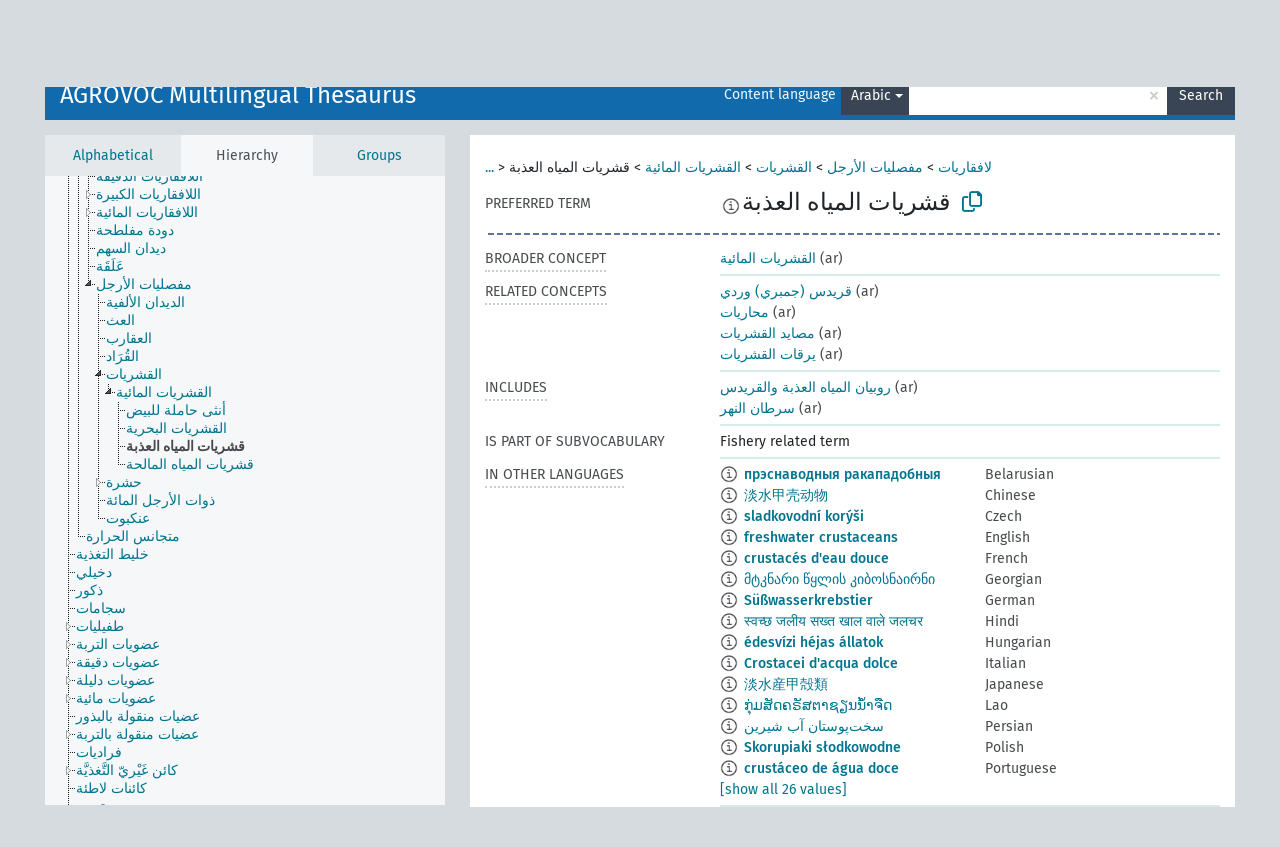

--- FILE ---
content_type: text/html; charset=UTF-8
request_url: https://agrovoc.fao.org/browse/agrovoc/en/page/?clang=ar&uri=c_33491
body_size: 12567
content:
<!DOCTYPE html>
<html dir="ltr" lang="en" prefix="og: https://ogp.me/ns#">
<head>
<base href="https://agrovoc.fao.org/browse/">
<link rel="shortcut icon" href="favicon.ico">
<meta http-equiv="X-UA-Compatible" content="IE=Edge">
<meta http-equiv="Content-Type" content="text/html; charset=UTF-8">
<meta name="viewport" content="width=device-width, initial-scale=1.0">
<meta name="format-detection" content="telephone=no">
<meta name="generator" content="Skosmos 2.18">
<meta name="title" content="قشريات المياه العذبة - Agrovoc - AGROVOC">
<meta property="og:title" content="قشريات المياه العذبة - Agrovoc - AGROVOC">
<meta name="description" content="Concept قشريات المياه العذبة in vocabulary AGROVOC Multilingual Thesaurus">
<meta property="og:description" content="Concept قشريات المياه العذبة in vocabulary AGROVOC Multilingual Thesaurus">
<link rel="canonical" href="https://agrovoc.fao.org/browse/agrovoc/en/page/c_33491?clang=ar">
<meta property="og:url" content="https://agrovoc.fao.org/browse/agrovoc/en/page/c_33491?clang=ar">
<meta property="og:type" content="website">
<meta property="og:site_name" content="AGROVOC">
<link href="vendor/twbs/bootstrap/dist/css/bootstrap.min.css" media="screen, print" rel="stylesheet" type="text/css">
<link href="vendor/vakata/jstree/dist/themes/default/style.min.css" media="screen, print" rel="stylesheet" type="text/css">
<link href="vendor/davidstutz/bootstrap-multiselect/dist/css/bootstrap-multiselect.min.css" media="screen, print" rel="stylesheet" type="text/css">
<link href="resource/css/fira.css" media="screen, print" rel="stylesheet" type="text/css">
<link href="resource/fontawesome/css/fontawesome.css" media="screen, print" rel="stylesheet" type="text/css">
<link href="resource/fontawesome/css/regular.css" media="screen, print" rel="stylesheet" type="text/css">
<link href="resource/fontawesome/css/solid.css" media="screen, print" rel="stylesheet" type="text/css">
<link href="resource/css/styles.css" media="screen, print" rel="stylesheet" type="text/css">
<link href="resource/css/fao.css" media="screen, print" rel="stylesheet" type="text/css">

<title>قشريات المياه العذبة - Agrovoc - AGROVOC</title>
</head>
<body class="vocab-agrovoc">
  <noscript>
    <strong>We're sorry but Skosmos doesn't work properly without JavaScript enabled. Please enable it to continue.</strong>
  </noscript>
  <a id="skiptocontent" href="agrovoc/en/page/?clang=ar&amp;uri=c_33491#maincontent">Skip to main content</a>
  <div class="topbar-container topbar-white">
    <div class="topbar topbar-white">
      <div id="topbar-service-helper">
<a  class="service-en" href="en/?clang=ar"><h1 id="service-name">Skosmos</h1></a>
</div>
<div id="topbar-language-navigation">
<div id="language" class="dropdown"><span class="navigation-font">|</span>
  <span class="navigation-font">Interface language:</span>
  <button type="button" class="btn btn-default dropdown-toggle navigation-font" data-bs-toggle="dropdown">English<span class="caret"></span></button>
  <ul class="dropdown-menu dropdown-menu-end">
      <li><a class="dropdown-item" id="language-ar" class="versal" href="agrovoc/ar/page/?clang=ar&amp;uri=c_33491"> العربية</a></li>
            <li><a class="dropdown-item" id="language-es" class="versal" href="agrovoc/es/page/?clang=ar&amp;uri=c_33491"> español</a></li>
        <li><a class="dropdown-item" id="language-fr" class="versal" href="agrovoc/fr/page/?clang=ar&amp;uri=c_33491"> français</a></li>
        <li><a class="dropdown-item" id="language-ru" class="versal" href="agrovoc/ru/page/?clang=ar&amp;uri=c_33491"> русский</a></li>
        <li><a class="dropdown-item" id="language-zh" class="versal" href="agrovoc/zh/page/?clang=ar&amp;uri=c_33491"> 中文</a></li>
      </ul>
</div>
<div id="navigation">
         <a href="http://www.fao.org/agrovoc/" class="navigation-font"> AGROVOC </a>
     <a href="en/about?clang=ar" id="navi2" class="navigation-font">
  About  </a>
  <a href="agrovoc/en/feedback?clang=ar" id="navi3" class="navigation-font">
  Feedback  </a>
  <span class="skosmos-tooltip-wrapper skosmos-tooltip t-bottom" id="navi4" tabindex="0" data-title="Hover your cursor over the text with a dotted underline to see instructions about the property. &#xa; &#xa; For truncation search, please use the symbol * as in *animal or *patent*. For ends of search words, the search will be truncated automatically, even if the truncation symbol is not entered manually: thus, cat will yield the same results as cat*.">
    <span class="navigation-font">Help</span>
  </span>
</div>
</div>

<!-- top-bar ENDS HERE -->

    </div>
  </div>
    <div class="headerbar">
    <div class="header-row"><div class="headerbar-coloured"></div><div class="header-left">
  <h1><a href="agrovoc/en/?clang=ar">AGROVOC Multilingual Thesaurus</a></h1>
</div>
<div class="header-float">
      <h2 class="sr-only">Search from vocabulary</h2>
    <div class="search-vocab-text"><p>Content language</p></div>
    <form class="navbar-form" role="search" name="text-search" action="agrovoc/en/search">
    <input style="display: none" name="clang" value="ar" id="lang-input">
    <div class="input-group">
      <div class="input-group-btn">
        <label class="sr-only" for="lang-dropdown-toggle">Content and search language</label>
        <button type="button" class="btn btn-default dropdown-toggle" data-bs-toggle="dropdown" aria-expanded="false" id="lang-dropdown-toggle">Arabic<span class="caret"></span></button>
        <ul class="dropdown-menu" aria-labelledby="lang-dropdown-toggle">
                            <li><a class="dropdown-item" href="agrovoc/en/page/c_33491?clang=ar" class="lang-button" hreflang="ar">Arabic</a></li>
                    <li><a class="dropdown-item" href="agrovoc/en/page/c_33491?clang=be" class="lang-button" hreflang="be">Belarusian</a></li>
                    <li><a class="dropdown-item" href="agrovoc/en/page/c_33491?clang=my" class="lang-button" hreflang="my">Burmese</a></li>
                    <li><a class="dropdown-item" href="agrovoc/en/page/c_33491?clang=ca" class="lang-button" hreflang="ca">Catalan</a></li>
                    <li><a class="dropdown-item" href="agrovoc/en/page/c_33491?clang=zh" class="lang-button" hreflang="zh">Chinese</a></li>
                    <li><a class="dropdown-item" href="agrovoc/en/page/c_33491?clang=cs" class="lang-button" hreflang="cs">Czech</a></li>
                    <li><a class="dropdown-item" href="agrovoc/en/page/c_33491?clang=da" class="lang-button" hreflang="da">Danish</a></li>
                    <li><a class="dropdown-item" href="agrovoc/en/page/c_33491?clang=nl" class="lang-button" hreflang="nl">Dutch</a></li>
                    <li><a class="dropdown-item" href="agrovoc/en/page/c_33491" class="lang-button" hreflang="en">English</a></li>
                    <li><a class="dropdown-item" href="agrovoc/en/page/c_33491?clang=et" class="lang-button" hreflang="et">Estonian</a></li>
                    <li><a class="dropdown-item" href="agrovoc/en/page/c_33491?clang=fi" class="lang-button" hreflang="fi">Finnish</a></li>
                    <li><a class="dropdown-item" href="agrovoc/en/page/c_33491?clang=fr" class="lang-button" hreflang="fr">French</a></li>
                    <li><a class="dropdown-item" href="agrovoc/en/page/c_33491?clang=ka" class="lang-button" hreflang="ka">Georgian</a></li>
                    <li><a class="dropdown-item" href="agrovoc/en/page/c_33491?clang=de" class="lang-button" hreflang="de">German</a></li>
                    <li><a class="dropdown-item" href="agrovoc/en/page/c_33491?clang=el" class="lang-button" hreflang="el">Greek</a></li>
                    <li><a class="dropdown-item" href="agrovoc/en/page/c_33491?clang=hi" class="lang-button" hreflang="hi">Hindi</a></li>
                    <li><a class="dropdown-item" href="agrovoc/en/page/c_33491?clang=hu" class="lang-button" hreflang="hu">Hungarian</a></li>
                    <li><a class="dropdown-item" href="agrovoc/en/page/c_33491?clang=it" class="lang-button" hreflang="it">Italian</a></li>
                    <li><a class="dropdown-item" href="agrovoc/en/page/c_33491?clang=ja" class="lang-button" hreflang="ja">Japanese</a></li>
                    <li><a class="dropdown-item" href="agrovoc/en/page/c_33491?clang=km" class="lang-button" hreflang="km">Khmer</a></li>
                    <li><a class="dropdown-item" href="agrovoc/en/page/c_33491?clang=ko" class="lang-button" hreflang="ko">Korean</a></li>
                    <li><a class="dropdown-item" href="agrovoc/en/page/c_33491?clang=lo" class="lang-button" hreflang="lo">Lao</a></li>
                    <li><a class="dropdown-item" href="agrovoc/en/page/c_33491?clang=la" class="lang-button" hreflang="la">Latin</a></li>
                    <li><a class="dropdown-item" href="agrovoc/en/page/c_33491?clang=ms" class="lang-button" hreflang="ms">Malay</a></li>
                    <li><a class="dropdown-item" href="agrovoc/en/page/c_33491?clang=nb" class="lang-button" hreflang="nb">Norwegian Bokmål</a></li>
                    <li><a class="dropdown-item" href="agrovoc/en/page/c_33491?clang=nn" class="lang-button" hreflang="nn">Norwegian Nynorsk</a></li>
                    <li><a class="dropdown-item" href="agrovoc/en/page/c_33491?clang=fa" class="lang-button" hreflang="fa">Persian</a></li>
                    <li><a class="dropdown-item" href="agrovoc/en/page/c_33491?clang=pl" class="lang-button" hreflang="pl">Polish</a></li>
                    <li><a class="dropdown-item" href="agrovoc/en/page/c_33491?clang=pt" class="lang-button" hreflang="pt">Portuguese</a></li>
                    <li><a class="dropdown-item" href="agrovoc/en/page/c_33491?clang=pt-BR" class="lang-button" hreflang="pt-BR">Portuguese (Brazil)</a></li>
                    <li><a class="dropdown-item" href="agrovoc/en/page/c_33491?clang=ro" class="lang-button" hreflang="ro">Romanian</a></li>
                    <li><a class="dropdown-item" href="agrovoc/en/page/c_33491?clang=ru" class="lang-button" hreflang="ru">Russian</a></li>
                    <li><a class="dropdown-item" href="agrovoc/en/page/c_33491?clang=sr" class="lang-button" hreflang="sr">Serbian</a></li>
                    <li><a class="dropdown-item" href="agrovoc/en/page/c_33491?clang=sk" class="lang-button" hreflang="sk">Slovak</a></li>
                    <li><a class="dropdown-item" href="agrovoc/en/page/c_33491?clang=es" class="lang-button" hreflang="es">Spanish</a></li>
                    <li><a class="dropdown-item" href="agrovoc/en/page/c_33491?clang=sw" class="lang-button" hreflang="sw">Swahili</a></li>
                    <li><a class="dropdown-item" href="agrovoc/en/page/c_33491?clang=sv" class="lang-button" hreflang="sv">Swedish</a></li>
                    <li><a class="dropdown-item" href="agrovoc/en/page/c_33491?clang=te" class="lang-button" hreflang="te">Telugu</a></li>
                    <li><a class="dropdown-item" href="agrovoc/en/page/c_33491?clang=th" class="lang-button" hreflang="th">Thai</a></li>
                    <li><a class="dropdown-item" href="agrovoc/en/page/c_33491?clang=tr" class="lang-button" hreflang="tr">Turkish</a></li>
                    <li><a class="dropdown-item" href="agrovoc/en/page/c_33491?clang=uk" class="lang-button" hreflang="uk">Ukrainian</a></li>
                    <li><a class="dropdown-item" href="agrovoc/en/page/c_33491?clang=vi" class="lang-button" hreflang="vi">Vietnamese</a></li>
                            <li>
            <a class="dropdown-item" href="agrovoc/en/page/c_33491?clang=ar&amp;anylang=on"
              class="lang-button" id="lang-button-all">Any language</a>
            <input name="anylang" type="checkbox">
          </li>
        </ul>
      </div><!-- /btn-group -->
      <label class="sr-only" for="search-field">Enter search term</label>
      <input id="search-field" type="text" class="form-control" name="q" value="">
      <div class="input-group-btn">
        <label class="sr-only" for="search-all-button">Submit search</label>
        <button id="search-all-button" type="submit" class="btn btn-primary">Search</button>
      </div>
    </div>
      </form>
</div>
</div>  </div>
    <div class="main-container">
        <div id="sidebar">
          <div class="sidebar-buttons">
                <h2 class="sr-only">Sidebar listing: list and traverse vocabulary contents by a criterion</h2>
        <ul class="nav nav-tabs">
                                      <h3 class="sr-only">List vocabulary concepts alphabetically</h3>
                    <li id="alpha" class="nav-item"><a class="nav-link" href="agrovoc/en/index?clang=ar">Alphabetical</a></li>
                                                  <h3 class="sr-only">List vocabulary concepts hierarchically</h3>
                    <li id="hierarchy" class="nav-item">
            <a class="nav-link active" href="#" id="hier-trigger"
                        >Hierarchy            </a>
          </li>
                              <h3 class="sr-only">List vocabulary concepts and groupings hierarchically</h3>
          <li id="groups" class="nav-item"><a class="nav-link" href="agrovoc/en/groups?clang=ar">Groups</a></li>
                                      </ul>
      </div>
      
            <h4 class="sr-only">Listing vocabulary concepts alphabetically</h4>
            <div class="sidebar-grey  concept-hierarchy">
        <div id="alphabetical-menu">
                  </div>
              </div>
        </div>
    
            <main id="maincontent" tabindex="-1">
            <div class="content">
        <div id="content-top"></div>
                     <h2 class="sr-only">Concept information</h2>
            <div class="concept-info">
      <div class="concept-main">
              <div class="row">
                                      <div class="crumb-path">
                        <a class="propertyvalue bread-crumb expand-crumbs" href="agrovoc/en/page/c_49904?clang=ar">...</a><span class="bread-crumb"> > </span>
                                                                                          <a class="propertyvalue hidden-breadcrumb" href="agrovoc/en/page/c_49904?clang=ar">كائنات حية</a><span class="hidden-breadcrumb"> > </span>
                                    <a class="propertyvalue hidden-breadcrumb" href="agrovoc/en/page/c_444?clang=ar">حيوانات</a><span class="hidden-breadcrumb"> > </span>
                                                                                    <a class="propertyvalue bread-crumb" href="agrovoc/en/page/c_3929?clang=ar">لافقاريات</a><span class="bread-crumb"> > </span>
                                                <a class="propertyvalue bread-crumb" href="agrovoc/en/page/c_2d26eeaa?clang=ar">مفصليات الأرجل</a><span class="bread-crumb"> > </span>
                                                <a class="propertyvalue bread-crumb" href="agrovoc/en/page/c_eaa20250?clang=ar">القشريات</a><span class="bread-crumb"> > </span>
                                                <a class="propertyvalue bread-crumb" href="agrovoc/en/page/c_7f28e0a5?clang=ar">القشريات المائية</a><span class="bread-crumb"> > </span>
                                                <span class="bread-crumb propertylabel-pink">قشريات المياه العذبة</span>
                                                </div>
                          </div>
            <div class="row property prop-preflabel"><div class="property-label property-label-pref"><h3 class="versal">
                                      Preferred term
                      </h3></div><div class="property-value-column"><span class="reified-property-value xl-pref-label tooltip-html"><img src="resource/pics/about.png"><div class="reified-tooltip tooltip-html-content"><p><span class="tooltip-prop">void:inDataset</span>:
                <span class="versal">http://aims.fao.org/aos/agrovoc/void.ttl#Agrovoc</span></p><p><span class="tooltip-prop">Created</span>:
                <span class="versal">2002-12-12T00:00:00Z</span></p><p><span class="tooltip-prop">Notation</span>:
                <span class="versal">33491</span></p></div></span><span class="prefLabel" id="pref-label">قشريات المياه العذبة</span>
                &nbsp;
        <button type="button" data-bs-toggle="tooltip" data-bs-placement="button" title="Copy to clipboard" class="btn btn-default btn-xs copy-clipboard" for="#pref-label"><span class="fa-regular fa-copy"></span></button></div><div class="col-md-12"><div class="preflabel-spacer"></div></div></div>
                       <div class="row property prop-skos_broader">
          <div class="property-label">
            <h3 class="versal               property-click skosmos-tooltip-wrapper skosmos-tooltip t-top" data-title="Broader concept
              ">
                              Broader concept
                          </h3>
          </div>
          <div class="property-value-column"><div class="property-value-wrapper">
                <ul>
                     <li>
                                                                               <a href="agrovoc/en/page/c_7f28e0a5?clang=ar"> القشريات المائية</a>
                                                <span class="versal"> (ar)</span>                                                      </li>
                </ul>
                </div></div></div>
                               <div class="row property prop-skos_related">
          <div class="property-label">
            <h3 class="versal               property-click skosmos-tooltip-wrapper skosmos-tooltip t-top" data-title="Concepts related to this concept.
              ">
                              Related concepts
                          </h3>
          </div>
          <div class="property-value-column"><div class="property-value-wrapper">
                <ul>
                     <li>
                                                                               <a href="agrovoc/en/page/c_6156?clang=ar"> قريدس (جمبري) وردي</a>
                                                <span class="versal"> (ar)</span>                                                      </li>
                     <li>
                                                                               <a href="agrovoc/en/page/c_7033?clang=ar"> محاريات</a>
                                                <span class="versal"> (ar)</span>                                                      </li>
                     <li>
                                                                               <a href="agrovoc/en/page/c_e1d2cbd1?clang=ar"> مصايد القشريات</a>
                                                <span class="versal"> (ar)</span>                                                      </li>
                     <li>
                                                                               <a href="agrovoc/en/page/c_791a300c?clang=ar"> يرقات القشريات</a>
                                                <span class="versal"> (ar)</span>                                                      </li>
                </ul>
                </div></div></div>
                               <div class="row property prop-http___aims_fao_org_aos_agrontology_includes">
          <div class="property-label">
            <h3 class="versal               property-click skosmos-tooltip-wrapper skosmos-tooltip t-top" data-title="X &lt;includes&gt; Y. X is an entity that includes the element Y. For example: “animal husbandry methods” &lt;includes&gt; ”dehorning”, “water analysis” &lt;includes&gt; ”microbiological analysis”.
              ">
                              Includes
                          </h3>
          </div>
          <div class="property-value-column"><div class="property-value-wrapper">
                <ul>
                     <li>
                                                                               <a href="agrovoc/en/page/c_33493?clang=ar"> روبيان المياه العذبة والقريدس</a>
                                                <span class="versal"> (ar)</span>                                                      </li>
                     <li>
                                                                               <a href="agrovoc/en/page/c_1950?clang=ar"> سرطان النهر</a>
                                                <span class="versal"> (ar)</span>                                                      </li>
                </ul>
                </div></div></div>
                               <div class="row property prop-http___aims_fao_org_aos_agrontology_isPartOfSubvocabulary">
          <div class="property-label">
            <h3 class="versal              ">
                              Is part of subvocabulary
                          </h3>
          </div>
          <div class="property-value-column"><div class="property-value-wrapper">
                <ul>
                     <li>
                                                                 <span>Fishery related term</span>
                                      </li>
                </ul>
                </div></div></div>
                                <div class="row property prop-other-languages">
        <div class="property-label"><h3 class="versal property-click skosmos-tooltip-wrapper skosmos-tooltip t-top" data-title="Terms for the concept in other languages." >In other languages</h3></div>
        <div class="property-value-column">
          <div class="property-value-wrapper">
            <ul>
                                          <li class="row other-languages first-of-language">
                <div class="col-6 versal versal-pref">
                                    <span class="reified-property-value xl-label tooltip-html">
                    <img alt="Information" src="resource/pics/about.png">
                    <div class="reified-tooltip tooltip-html-content">
                                                              <p><span class="tooltip-prop">void:inDataset</span>:
                        <span class="versal">http://aims.fao.org/aos/agrovoc/void.ttl#Agrovoc</span>
                      </p>
                                                                                  <p><span class="tooltip-prop">Created</span>:
                        <span class="versal">2025-01-12T16:54:33</span>
                      </p>
                                                                                  <p><span class="tooltip-prop">Notation</span>:
                        <span class="versal">33491</span>
                      </p>
                                                            </div>
                  </span>
                                                      <a href='agrovoc/en/page/c_33491?clang=be' hreflang='be'>прэснаводныя ракападобныя</a>
                                  </div>
                <div class="col-6 versal"><p>Belarusian</p></div>
              </li>
                                                        <li class="row other-languages first-of-language">
                <div class="col-6 versal versal-pref">
                                    <span class="reified-property-value xl-label tooltip-html">
                    <img alt="Information" src="resource/pics/about.png">
                    <div class="reified-tooltip tooltip-html-content">
                                                              <p><span class="tooltip-prop">void:inDataset</span>:
                        <span class="versal">http://aims.fao.org/aos/agrovoc/void.ttl#Agrovoc</span>
                      </p>
                                                                                  <p><span class="tooltip-prop">Created</span>:
                        <span class="versal">2002-12-12T00:00:00Z</span>
                      </p>
                                                                                  <p><span class="tooltip-prop">Notation</span>:
                        <span class="versal">33491</span>
                      </p>
                                                            </div>
                  </span>
                                                      <a href='agrovoc/en/page/c_33491?clang=zh' hreflang='zh'>淡水甲壳动物</a>
                                  </div>
                <div class="col-6 versal"><p>Chinese</p></div>
              </li>
                                                        <li class="row other-languages first-of-language">
                <div class="col-6 versal versal-pref">
                                    <span class="reified-property-value xl-label tooltip-html">
                    <img alt="Information" src="resource/pics/about.png">
                    <div class="reified-tooltip tooltip-html-content">
                                                              <p><span class="tooltip-prop">void:inDataset</span>:
                        <span class="versal">http://aims.fao.org/aos/agrovoc/void.ttl#Agrovoc</span>
                      </p>
                                                                                  <p><span class="tooltip-prop">Created</span>:
                        <span class="versal">2003-03-27T00:00:00Z</span>
                      </p>
                                                                                  <p><span class="tooltip-prop">Notation</span>:
                        <span class="versal">33491</span>
                      </p>
                                                            </div>
                  </span>
                                                      <a href='agrovoc/en/page/c_33491?clang=cs' hreflang='cs'>sladkovodní korýši</a>
                                  </div>
                <div class="col-6 versal"><p>Czech</p></div>
              </li>
                                                        <li class="row other-languages first-of-language">
                <div class="col-6 versal versal-pref">
                                    <span class="reified-property-value xl-label tooltip-html">
                    <img alt="Information" src="resource/pics/about.png">
                    <div class="reified-tooltip tooltip-html-content">
                                                              <p><span class="tooltip-prop">void:inDataset</span>:
                        <span class="versal">http://aims.fao.org/aos/agrovoc/void.ttl#Agrovoc</span>
                      </p>
                                                                                  <p><span class="tooltip-prop">Created</span>:
                        <span class="versal">1993-03-03T00:00:00Z</span>
                      </p>
                                                                                  <p><span class="tooltip-prop">Notation</span>:
                        <span class="versal">33491</span>
                      </p>
                                                            </div>
                  </span>
                                                      <a href='agrovoc/en/page/c_33491' hreflang='en'>freshwater crustaceans</a>
                                  </div>
                <div class="col-6 versal"><p>English</p></div>
              </li>
                                                        <li class="row other-languages first-of-language">
                <div class="col-6 versal versal-pref">
                                    <span class="reified-property-value xl-label tooltip-html">
                    <img alt="Information" src="resource/pics/about.png">
                    <div class="reified-tooltip tooltip-html-content">
                                                              <p><span class="tooltip-prop">void:inDataset</span>:
                        <span class="versal">http://aims.fao.org/aos/agrovoc/void.ttl#Agrovoc</span>
                      </p>
                                                                                  <p><span class="tooltip-prop">Created</span>:
                        <span class="versal">1993-03-03T00:00:00Z</span>
                      </p>
                                                                                  <p><span class="tooltip-prop">Last modified</span>:
                        <span class="versal">2021-05-24T17:34:42Z</span>
                      </p>
                                                                                  <p><span class="tooltip-prop">Notation</span>:
                        <span class="versal">33491</span>
                      </p>
                                                            </div>
                  </span>
                                                      <a href='agrovoc/en/page/c_33491?clang=fr' hreflang='fr'>crustacés d&#039;eau douce</a>
                                  </div>
                <div class="col-6 versal"><p>French</p></div>
              </li>
                                                        <li class="row other-languages first-of-language">
                <div class="col-6 versal versal-pref">
                                    <span class="reified-property-value xl-label tooltip-html">
                    <img alt="Information" src="resource/pics/about.png">
                    <div class="reified-tooltip tooltip-html-content">
                                                              <p><span class="tooltip-prop">void:inDataset</span>:
                        <span class="versal">http://aims.fao.org/aos/agrovoc/void.ttl#Agrovoc</span>
                      </p>
                                                                                  <p><span class="tooltip-prop">Created</span>:
                        <span class="versal">2023-02-19T22:08:10</span>
                      </p>
                                                                                  <p><span class="tooltip-prop">Notation</span>:
                        <span class="versal">33491</span>
                      </p>
                                                            </div>
                  </span>
                                                      <a href='agrovoc/en/page/c_33491?clang=ka' hreflang='ka'>მტკნარი წყლის კიბოსნაირნი</a>
                                  </div>
                <div class="col-6 versal"><p>Georgian</p></div>
              </li>
                                                        <li class="row other-languages first-of-language">
                <div class="col-6 versal versal-pref">
                                    <span class="reified-property-value xl-label tooltip-html">
                    <img alt="Information" src="resource/pics/about.png">
                    <div class="reified-tooltip tooltip-html-content">
                                                              <p><span class="tooltip-prop">void:inDataset</span>:
                        <span class="versal">http://aims.fao.org/aos/agrovoc/void.ttl#Agrovoc</span>
                      </p>
                                                                                  <p><span class="tooltip-prop">Created</span>:
                        <span class="versal">2012-02-16T19:23:49Z</span>
                      </p>
                                                                                  <p><span class="tooltip-prop">Last modified</span>:
                        <span class="versal">2015-03-12T18:31:37Z</span>
                      </p>
                                                                                  <p><span class="tooltip-prop">Notation</span>:
                        <span class="versal">1329391429548</span>
                      </p>
                                                            </div>
                  </span>
                                                      <a href='agrovoc/en/page/c_33491?clang=de' hreflang='de'>Süßwasserkrebstier</a>
                                  </div>
                <div class="col-6 versal"><p>German</p></div>
              </li>
                                                        <li class="row other-languages first-of-language">
                <div class="col-6 versal versal-pref">
                                    <span class="reified-property-value xl-label tooltip-html">
                    <img alt="Information" src="resource/pics/about.png">
                    <div class="reified-tooltip tooltip-html-content">
                                                              <p><span class="tooltip-prop">void:inDataset</span>:
                        <span class="versal">http://aims.fao.org/aos/agrovoc/void.ttl#Agrovoc</span>
                      </p>
                                                                                  <p><span class="tooltip-prop">Created</span>:
                        <span class="versal">1993-03-03T00:00:00Z</span>
                      </p>
                                                                                  <p><span class="tooltip-prop">Notation</span>:
                        <span class="versal">33491</span>
                      </p>
                                                            </div>
                  </span>
                                                      <a href='agrovoc/en/page/c_33491?clang=hi' hreflang='hi'>स्वच्छ जलीय सख्त खाल वाले जलचर</a>
                                  </div>
                <div class="col-6 versal"><p>Hindi</p></div>
              </li>
                                                        <li class="row other-languages first-of-language">
                <div class="col-6 versal versal-pref">
                                    <span class="reified-property-value xl-label tooltip-html">
                    <img alt="Information" src="resource/pics/about.png">
                    <div class="reified-tooltip tooltip-html-content">
                                                              <p><span class="tooltip-prop">void:inDataset</span>:
                        <span class="versal">http://aims.fao.org/aos/agrovoc/void.ttl#Agrovoc</span>
                      </p>
                                                                                  <p><span class="tooltip-prop">Created</span>:
                        <span class="versal">2006-12-06T00:00:00Z</span>
                      </p>
                                                                                  <p><span class="tooltip-prop">Notation</span>:
                        <span class="versal">33491</span>
                      </p>
                                                            </div>
                  </span>
                                                      <a href='agrovoc/en/page/c_33491?clang=hu' hreflang='hu'>édesvízi héjas állatok</a>
                                  </div>
                <div class="col-6 versal"><p>Hungarian</p></div>
              </li>
                                                        <li class="row other-languages first-of-language">
                <div class="col-6 versal versal-pref">
                                    <span class="reified-property-value xl-label tooltip-html">
                    <img alt="Information" src="resource/pics/about.png">
                    <div class="reified-tooltip tooltip-html-content">
                                                              <p><span class="tooltip-prop">void:inDataset</span>:
                        <span class="versal">http://aims.fao.org/aos/agrovoc/void.ttl#Agrovoc</span>
                      </p>
                                                                                  <p><span class="tooltip-prop">Created</span>:
                        <span class="versal">2006-08-10T00:00:00Z</span>
                      </p>
                                                                                  <p><span class="tooltip-prop">Notation</span>:
                        <span class="versal">33491</span>
                      </p>
                                                            </div>
                  </span>
                                                      <a href='agrovoc/en/page/c_33491?clang=it' hreflang='it'>Crostacei d&#039;acqua dolce</a>
                                  </div>
                <div class="col-6 versal"><p>Italian</p></div>
              </li>
                                                        <li class="row other-languages first-of-language">
                <div class="col-6 versal versal-pref">
                                    <span class="reified-property-value xl-label tooltip-html">
                    <img alt="Information" src="resource/pics/about.png">
                    <div class="reified-tooltip tooltip-html-content">
                                                              <p><span class="tooltip-prop">void:inDataset</span>:
                        <span class="versal">http://aims.fao.org/aos/agrovoc/void.ttl#Agrovoc</span>
                      </p>
                                                                                  <p><span class="tooltip-prop">Created</span>:
                        <span class="versal">2005-08-09T00:00:00Z</span>
                      </p>
                                                                                  <p><span class="tooltip-prop">Notation</span>:
                        <span class="versal">33491</span>
                      </p>
                                                            </div>
                  </span>
                                                      <a href='agrovoc/en/page/c_33491?clang=ja' hreflang='ja'>淡水産甲殻類</a>
                                  </div>
                <div class="col-6 versal"><p>Japanese</p></div>
              </li>
                                                        <li class="row other-languages first-of-language">
                <div class="col-6 versal versal-pref">
                                    <span class="reified-property-value xl-label tooltip-html">
                    <img alt="Information" src="resource/pics/about.png">
                    <div class="reified-tooltip tooltip-html-content">
                                                              <p><span class="tooltip-prop">void:inDataset</span>:
                        <span class="versal">http://aims.fao.org/aos/agrovoc/void.ttl#Agrovoc</span>
                      </p>
                                                                                  <p><span class="tooltip-prop">Created</span>:
                        <span class="versal">2005-12-16T00:00:00Z</span>
                      </p>
                                                                                  <p><span class="tooltip-prop">Notation</span>:
                        <span class="versal">33491</span>
                      </p>
                                                            </div>
                  </span>
                                                      <a href='agrovoc/en/page/c_33491?clang=lo' hreflang='lo'>ກຸ່ມສັດຄຣັສຕາຊຽນນ້ຳຈືດ</a>
                                  </div>
                <div class="col-6 versal"><p>Lao</p></div>
              </li>
                                                        <li class="row other-languages first-of-language">
                <div class="col-6 versal versal-pref">
                                    <span class="reified-property-value xl-label tooltip-html">
                    <img alt="Information" src="resource/pics/about.png">
                    <div class="reified-tooltip tooltip-html-content">
                                                              <p><span class="tooltip-prop">void:inDataset</span>:
                        <span class="versal">http://aims.fao.org/aos/agrovoc/void.ttl#Agrovoc</span>
                      </p>
                                                                                  <p><span class="tooltip-prop">Created</span>:
                        <span class="versal">2007-04-20T00:00:00Z</span>
                      </p>
                                                                                  <p><span class="tooltip-prop">Notation</span>:
                        <span class="versal">33491</span>
                      </p>
                                                            </div>
                  </span>
                                                      <a href='agrovoc/en/page/c_33491?clang=fa' hreflang='fa'>سخت‌پوستان آب شیرین</a>
                                  </div>
                <div class="col-6 versal"><p>Persian</p></div>
              </li>
                                                        <li class="row other-languages first-of-language">
                <div class="col-6 versal versal-pref">
                                    <span class="reified-property-value xl-label tooltip-html">
                    <img alt="Information" src="resource/pics/about.png">
                    <div class="reified-tooltip tooltip-html-content">
                                                              <p><span class="tooltip-prop">void:inDataset</span>:
                        <span class="versal">http://aims.fao.org/aos/agrovoc/void.ttl#Agrovoc</span>
                      </p>
                                                                                  <p><span class="tooltip-prop">Created</span>:
                        <span class="versal">2006-12-19T00:00:00Z</span>
                      </p>
                                                                                  <p><span class="tooltip-prop">Notation</span>:
                        <span class="versal">33491</span>
                      </p>
                                                            </div>
                  </span>
                                                      <a href='agrovoc/en/page/c_33491?clang=pl' hreflang='pl'>Skorupiaki słodkowodne</a>
                                  </div>
                <div class="col-6 versal"><p>Polish</p></div>
              </li>
                                                        <li class="row other-languages first-of-language">
                <div class="col-6 versal versal-pref">
                                    <span class="reified-property-value xl-label tooltip-html">
                    <img alt="Information" src="resource/pics/about.png">
                    <div class="reified-tooltip tooltip-html-content">
                                                              <p><span class="tooltip-prop">void:inDataset</span>:
                        <span class="versal">http://aims.fao.org/aos/agrovoc/void.ttl#Agrovoc</span>
                      </p>
                                                                                  <p><span class="tooltip-prop">Created</span>:
                        <span class="versal">1998-08-04T00:00:00Z</span>
                      </p>
                                                                                  <p><span class="tooltip-prop">Last modified</span>:
                        <span class="versal">2021-06-16T21:24:42Z</span>
                      </p>
                                                                                  <p><span class="tooltip-prop">Notation</span>:
                        <span class="versal">33491</span>
                      </p>
                                                            </div>
                  </span>
                                                      <a href='agrovoc/en/page/c_33491?clang=pt' hreflang='pt'>crustáceo de água doce</a>
                                  </div>
                <div class="col-6 versal"><p>Portuguese</p></div>
              </li>
                                                        <li class="row other-languages first-of-language">
                <div class="col-6 versal versal-pref">
                                    <span class="reified-property-value xl-label tooltip-html">
                    <img alt="Information" src="resource/pics/about.png">
                    <div class="reified-tooltip tooltip-html-content">
                                                              <p><span class="tooltip-prop">void:inDataset</span>:
                        <span class="versal">http://aims.fao.org/aos/agrovoc/void.ttl#Agrovoc</span>
                      </p>
                                                                                  <p><span class="tooltip-prop">Created</span>:
                        <span class="versal">2022-05-27T08:52:48</span>
                      </p>
                                                                                  <p><span class="tooltip-prop">Notation</span>:
                        <span class="versal">33491</span>
                      </p>
                                                            </div>
                  </span>
                                                      <a href='agrovoc/en/page/c_33491?clang=ro' hreflang='ro'>crustacee de apă dulce</a>
                                  </div>
                <div class="col-6 versal"><p>Romanian</p></div>
              </li>
                                                        <li class="row other-languages first-of-language">
                <div class="col-6 versal versal-pref">
                                    <span class="reified-property-value xl-label tooltip-html">
                    <img alt="Information" src="resource/pics/about.png">
                    <div class="reified-tooltip tooltip-html-content">
                                                              <p><span class="tooltip-prop">void:inDataset</span>:
                        <span class="versal">http://aims.fao.org/aos/agrovoc/void.ttl#Agrovoc</span>
                      </p>
                                                                                  <p><span class="tooltip-prop">Created</span>:
                        <span class="versal">2009-01-16T00:00:00Z</span>
                      </p>
                                                                                  <p><span class="tooltip-prop">Notation</span>:
                        <span class="versal">33491</span>
                      </p>
                                                            </div>
                  </span>
                                                      <a href='agrovoc/en/page/c_33491?clang=ru' hreflang='ru'>пресноводные ракообразные</a>
                                  </div>
                <div class="col-6 versal"><p>Russian</p></div>
              </li>
                                                        <li class="row other-languages first-of-language">
                <div class="col-6 versal versal-pref">
                                    <span class="reified-property-value xl-label tooltip-html">
                    <img alt="Information" src="resource/pics/about.png">
                    <div class="reified-tooltip tooltip-html-content">
                                                              <p><span class="tooltip-prop">void:inDataset</span>:
                        <span class="versal">http://aims.fao.org/aos/agrovoc/void.ttl#Agrovoc</span>
                      </p>
                                                                                  <p><span class="tooltip-prop">Created</span>:
                        <span class="versal">2020-08-21T10:37:24</span>
                      </p>
                                                                                  <p><span class="tooltip-prop">Notation</span>:
                        <span class="versal">33491</span>
                      </p>
                                                            </div>
                  </span>
                                                      <a href='agrovoc/en/page/c_33491?clang=sr' hreflang='sr'>слатководни ракови</a>
                                  </div>
                <div class="col-6 versal"><p>Serbian</p></div>
              </li>
                                                        <li class="row other-languages first-of-language">
                <div class="col-6 versal versal-pref">
                                    <span class="reified-property-value xl-label tooltip-html">
                    <img alt="Information" src="resource/pics/about.png">
                    <div class="reified-tooltip tooltip-html-content">
                                                              <p><span class="tooltip-prop">void:inDataset</span>:
                        <span class="versal">http://aims.fao.org/aos/agrovoc/void.ttl#Agrovoc</span>
                      </p>
                                                                                  <p><span class="tooltip-prop">Created</span>:
                        <span class="versal">2005-12-16T00:00:00Z</span>
                      </p>
                                                                                  <p><span class="tooltip-prop">Notation</span>:
                        <span class="versal">33491</span>
                      </p>
                                                            </div>
                  </span>
                                                      <a href='agrovoc/en/page/c_33491?clang=sk' hreflang='sk'>sladkovodné korovce</a>
                                  </div>
                <div class="col-6 versal"><p>Slovak</p></div>
              </li>
                                                        <li class="row other-languages first-of-language">
                <div class="col-6 versal versal-pref">
                                    <span class="reified-property-value xl-label tooltip-html">
                    <img alt="Information" src="resource/pics/about.png">
                    <div class="reified-tooltip tooltip-html-content">
                                                              <p><span class="tooltip-prop">void:inDataset</span>:
                        <span class="versal">http://aims.fao.org/aos/agrovoc/void.ttl#Agrovoc</span>
                      </p>
                                                                                  <p><span class="tooltip-prop">Created</span>:
                        <span class="versal">2025-02-11T21:15:42Z</span>
                      </p>
                                                                                  <p><span class="tooltip-prop">Notation</span>:
                        <span class="versal">33491</span>
                      </p>
                                                            </div>
                  </span>
                                                      <a href='agrovoc/en/page/c_33491?clang=es' hreflang='es'>Marisco de agua dulce</a>
                                  </div>
                <div class="col-6 versal"><p>Spanish</p></div>
              </li>
                            <li class="row other-languages">
                <div class="col-6 versal replaced">
                                    <span class="reified-property-value xl-label tooltip-html">
                    <img alt="Information" src="resource/pics/about.png">
                    <div class="reified-tooltip tooltip-html-content">
                                                              <p><span class="tooltip-prop">void:inDataset</span>:
                        <span class="versal">http://aims.fao.org/aos/agrovoc/void.ttl#Agrovoc</span>
                      </p>
                                                                                  <p><span class="tooltip-prop">Created</span>:
                        <span class="versal">1993-03-03T00:00:00Z</span>
                      </p>
                                                                                  <p><span class="tooltip-prop">Notation</span>:
                        <span class="versal">33492</span>
                      </p>
                                                            </div>
                  </span>
                                    Crustáceos de agua dulce
                                  </div>
                <div class="col-6 versal"></div>
              </li>
                                                        <li class="row other-languages first-of-language">
                <div class="col-6 versal versal-pref">
                                    <span class="reified-property-value xl-label tooltip-html">
                    <img alt="Information" src="resource/pics/about.png">
                    <div class="reified-tooltip tooltip-html-content">
                                                              <p><span class="tooltip-prop">void:inDataset</span>:
                        <span class="versal">http://aims.fao.org/aos/agrovoc/void.ttl#Agrovoc</span>
                      </p>
                                                                                  <p><span class="tooltip-prop">Created</span>:
                        <span class="versal">2022-09-28T15:55:42Z</span>
                      </p>
                                                                                  <p><span class="tooltip-prop">Notation</span>:
                        <span class="versal">33491</span>
                      </p>
                                                            </div>
                  </span>
                                                      <a href='agrovoc/en/page/c_33491?clang=sw' hreflang='sw'>krasteshia kutoka maji safi</a>
                                  </div>
                <div class="col-6 versal"><p>Swahili</p></div>
              </li>
                                                        <li class="row other-languages first-of-language">
                <div class="col-6 versal versal-pref">
                                    <span class="reified-property-value xl-label tooltip-html">
                    <img alt="Information" src="resource/pics/about.png">
                    <div class="reified-tooltip tooltip-html-content">
                                                              <p><span class="tooltip-prop">void:inDataset</span>:
                        <span class="versal">http://aims.fao.org/aos/agrovoc/void.ttl#Agrovoc</span>
                      </p>
                                                                                  <p><span class="tooltip-prop">Created</span>:
                        <span class="versal">2005-08-19T00:00:00Z</span>
                      </p>
                                                                                  <p><span class="tooltip-prop">Notation</span>:
                        <span class="versal">33491</span>
                      </p>
                                                            </div>
                  </span>
                                                      <a href='agrovoc/en/page/c_33491?clang=th' hreflang='th'>ครัสตาเซียนน้ำจืด</a>
                                  </div>
                <div class="col-6 versal"><p>Thai</p></div>
              </li>
                                                        <li class="row other-languages first-of-language">
                <div class="col-6 versal versal-pref">
                                    <span class="reified-property-value xl-label tooltip-html">
                    <img alt="Information" src="resource/pics/about.png">
                    <div class="reified-tooltip tooltip-html-content">
                                                              <p><span class="tooltip-prop">void:inDataset</span>:
                        <span class="versal">http://aims.fao.org/aos/agrovoc/void.ttl#Agrovoc</span>
                      </p>
                                                                                  <p><span class="tooltip-prop">Created</span>:
                        <span class="versal">2011-11-20T21:04:44Z</span>
                      </p>
                                                                                  <p><span class="tooltip-prop">Last modified</span>:
                        <span class="versal">2022-03-11T08:04:14</span>
                      </p>
                                                                                  <p><span class="tooltip-prop">Notation</span>:
                        <span class="versal">33491</span>
                      </p>
                                                            </div>
                  </span>
                                                      <a href='agrovoc/en/page/c_33491?clang=tr' hreflang='tr'>tatlı su krustaseni</a>
                                  </div>
                <div class="col-6 versal"><p>Turkish</p></div>
              </li>
                                                        <li class="row other-languages first-of-language">
                <div class="col-6 versal versal-pref">
                                    <span class="reified-property-value xl-label tooltip-html">
                    <img alt="Information" src="resource/pics/about.png">
                    <div class="reified-tooltip tooltip-html-content">
                                                              <p><span class="tooltip-prop">void:inDataset</span>:
                        <span class="versal">http://aims.fao.org/aos/agrovoc/void.ttl#Agrovoc</span>
                      </p>
                                                                                  <p><span class="tooltip-prop">Created</span>:
                        <span class="versal">2023-08-02T15:47:34</span>
                      </p>
                                                                                  <p><span class="tooltip-prop">Notation</span>:
                        <span class="versal">33491</span>
                      </p>
                                                            </div>
                  </span>
                                                      <a href='agrovoc/en/page/c_33491?clang=uk' hreflang='uk'>прісноводні ракоподібні</a>
                                  </div>
                <div class="col-6 versal"><p>Ukrainian</p></div>
              </li>
                                                        <li class="row other-languages first-of-language">
                <div class="col-6 versal versal-pref">
                                    <span class="reified-property-value xl-label tooltip-html">
                    <img alt="Information" src="resource/pics/about.png">
                    <div class="reified-tooltip tooltip-html-content">
                                                              <p><span class="tooltip-prop">void:inDataset</span>:
                        <span class="versal">http://aims.fao.org/aos/agrovoc/void.ttl#Agrovoc</span>
                      </p>
                                                                                  <p><span class="tooltip-prop">Created</span>:
                        <span class="versal">2024-01-31T12:23:42Z</span>
                      </p>
                                                                                  <p><span class="tooltip-prop">Notation</span>:
                        <span class="versal">33491</span>
                      </p>
                                                            </div>
                  </span>
                                                      <a href='agrovoc/en/page/c_33491?clang=vi' hreflang='vi'>giáp xác nước ngọt</a>
                                  </div>
                <div class="col-6 versal"><p>Vietnamese</p></div>
              </li>
                                        </ul>
          </div>
        </div>
      </div>
              <div class="row property prop-uri">
            <div class="property-label"><h3 class="versal">URI</h3></div>
            <div class="property-value-column">
                <div class="property-value-wrapper">
                    <span class="versal uri-input-box" id="uri-input-box">http://aims.fao.org/aos/agrovoc/c_33491</span>
                    <button type="button" data-bs-toggle="tooltip" data-bs-placement="button" title="Copy to clipboard" class="btn btn-default btn-xs copy-clipboard" for="#uri-input-box">
                      <span class="fa-regular fa-copy"></span>
                    </button>
                </div>
            </div>
        </div>
        <div class="row">
            <div class="property-label"><h3 class="versal">Download this concept:</h3></div>
            <div class="property-value-column">
<span class="versal concept-download-links"><a href="rest/v1/agrovoc/data?uri=http%3A%2F%2Faims.fao.org%2Faos%2Fagrovoc%2Fc_33491&amp;format=application/rdf%2Bxml">RDF/XML</a>
          <a href="rest/v1/agrovoc/data?uri=http%3A%2F%2Faims.fao.org%2Faos%2Fagrovoc%2Fc_33491&amp;format=text/turtle">
            TURTLE</a>
          <a href="rest/v1/agrovoc/data?uri=http%3A%2F%2Faims.fao.org%2Faos%2Fagrovoc%2Fc_33491&amp;format=application/ld%2Bjson">JSON-LD</a>
        </span><span class="versal date-info">Created 11/20/11, last modified 9/23/25</span>            </div>
        </div>
      </div>
      <!-- appendix / concept mapping properties -->
      <div
          class="concept-appendix hidden"
          data-concept-uri="http://aims.fao.org/aos/agrovoc/c_33491"
          data-concept-type="skos:Concept"
          >
      </div>
    </div>
    
  

<template id="property-mappings-template">
    {{#each properties}}
    <div class="row{{#ifDeprecated concept.type 'skosext:DeprecatedConcept'}} deprecated{{/ifDeprecated}} property prop-{{ id }}">
        <div class="property-label"><h3 class="versal{{#ifNotInDescription type description}} property-click skosmos-tooltip-wrapper skosmos-tooltip t-top" data-title="{{ description }}{{/ifNotInDescription}}">{{label}}</h3></div>
        <div class="property-value-column">
            {{#each values }} {{! loop through ConceptPropertyValue objects }}
            {{#if prefLabel }}
            <div class="row">
                <div class="col-5">
                    <a class="versal" href="{{hrefLink}}">{{#if notation }}<span class="versal">{{ notation }} </span>{{/if}}{{ prefLabel }}</a>
                    {{#ifDifferentLabelLang lang }}<span class="propertyvalue"> ({{ lang }})</span>{{/ifDifferentLabelLang}}
                </div>
                {{#if vocabName }}
                    <span class="appendix-vocab-label col-7">{{ vocabName }}</span>
                {{/if}}
            </div>
            {{/if}}
            {{/each}}
        </div>
    </div>
    {{/each}}
</template>

        <div id="content-bottom"></div>
      </div>
    </main>
            <footer id="footer"></footer>
  </div>
  <script>
<!-- translations needed in javascript -->
var noResultsTranslation = "No results";
var loading_text = "Loading more items";
var loading_failed_text = "Error: Loading more items failed!";
var loading_retry_text = "Retry";
var jstree_loading = "Loading ...";
var results_disp = "All %d results displayed";
var all_vocabs  = "from all";
var n_selected = "selected";
var missing_value = "Value is required and can not be empty";
var expand_paths = "show all # paths";
var expand_propvals = "show all # values";
var hiertrans = "Hierarchy";
var depr_trans = "Deprecated concept";
var sr_only_translations = {
  hierarchy_listing: "Hierarchical listing of vocabulary concepts",
  groups_listing: "Hierarchical listing of vocabulary concepts and groupings",
};

<!-- variables passed through to javascript -->
var lang = "en";
var content_lang = "ar";
var vocab = "agrovoc";
var uri = "http://aims.fao.org/aos/agrovoc/c_33491";
var prefLabels = [{"lang": "ar","label": "قشريات المياه العذبة"}];
var uriSpace = "http://aims.fao.org/aos/agrovoc/";
var showNotation = true;
var sortByNotation = null;
var languageOrder = ["ar","en","be","my","ca","zh","cs","da","nl","et","fi","fr","ka","de","el","hi","hu","it","ja","km","ko","lo","la","ms","nb","nn","fa","pl","pt","pt-BR","ro","ru","sr","sk","es","sw","sv","te","th","tr","uk","vi"];
var vocShortName = "Agrovoc";
var explicitLangCodes = true;
var pluginParameters = [];
</script>

<script type="application/ld+json">
{"@context":{"skos":"http://www.w3.org/2004/02/skos/core#","isothes":"http://purl.org/iso25964/skos-thes#","rdfs":"http://www.w3.org/2000/01/rdf-schema#","owl":"http://www.w3.org/2002/07/owl#","dct":"http://purl.org/dc/terms/","dc11":"http://purl.org/dc/elements/1.1/","uri":"@id","type":"@type","lang":"@language","value":"@value","graph":"@graph","label":"rdfs:label","prefLabel":"skos:prefLabel","altLabel":"skos:altLabel","hiddenLabel":"skos:hiddenLabel","broader":"skos:broader","narrower":"skos:narrower","related":"skos:related","inScheme":"skos:inScheme","schema":"http://schema.org/","wd":"http://www.wikidata.org/entity/","wdt":"http://www.wikidata.org/prop/direct/","agrovoc":"http://aims.fao.org/aos/agrovoc/"},"graph":[{"uri":"http://aims.fao.org/aos/agrontology#includes","rdfs:comment":[{"lang":"ar","value":"س <يتضمن> ع. س هو كيان يتضمن العنصر ع\nعلى سبيل المثال: \"طرق رعاية الحيوان\" <تتضمن> \"عملية إزالة القرون\"\n\"تحليل المياه\" <تتضمن> \" تخصيص الموارد\""},{"lang":"zh","value":"X<包含>Y。实体X包含元素Y。例如：“家畜饲养方法”<包含>“断角术”，“水分析”<包含>“微生物分析”。"},{"lang":"ru","value":"X <включает> Y. X - это сущность, которая включает элемент Y. Например, \n\"методы выращивания и содержания животных\" <включает> \"удаление рогов\", \"анализ воды\" <включает> \"микробиологический анализ\"."},{"lang":"es","value":"X <incluye> Y. X es una entidad que incluye el elemento Y. Ej. \"Método de crianza\" <incluye> \"Descorne\", \" Análisis de agua\" <incluye> \"Análisis microbiológico\"."},{"lang":"en","value":"X <includes> Y. X is an entity that includes the element Y. For example: “animal husbandry methods” <includes> ”dehorning”, “water analysis” <includes> ”microbiological analysis”."},{"lang":"fr","value":"X <comprend> Y. X est une entité qui inclut l'élément Y. Par exemple, \"méthode d'élevage\" <comprend> \"écornage\", \"analyse de l'eau\" <comprend> \"analyse microbiologique\"."}],"label":[{"lang":"zh","value":"包含"},{"lang":"ar","value":"يشمل"},{"lang":"ru","value":"включает"},{"lang":"es","value":"Incluye"},{"lang":"en","value":"Includes"},{"lang":"fr","value":"Comprend"}],"rdfs:subPropertyOf":{"uri":"http://aims.fao.org/aos/agrontology#partitiveRelationship"}},{"uri":"http://aims.fao.org/aos/agrontology#isPartOfSubvocabulary","label":[{"lang":"ru","value":"ЯВЛЯЕТСЯ ЧАСТЬЮ МИКРОТЕЗАУРУСА"},{"lang":"en","value":"Is part of subvocabulary"},{"lang":"fr","value":"FAIT PARTIE DU SOUS-VOCABULAIRE"},{"lang":"es","value":"ES PARTE DE UN SUBVOCABULARIO"}]},{"uri":"http://aims.fao.org/aos/agrovoc","type":"skos:ConceptScheme","prefLabel":{"lang":"en","value":"AGROVOC"}},{"uri":"agrovoc:c_1950","type":"skos:Concept","http://aims.fao.org/aos/agrontology#isIncludedIn":{"uri":"agrovoc:c_33491"},"prefLabel":[{"lang":"ro","value":"raci de râu"},{"lang":"sw","value":"crayfish ya maji safi"},{"lang":"uk","value":"річкові раки"},{"lang":"ka","value":"მდინარის კიბო"},{"lang":"tr","value":"kerevit"},{"lang":"zh","value":"小龙虾"},{"lang":"th","value":"กุ้งมังกร"},{"lang":"sk","value":"rak riečny"},{"lang":"ru","value":"речные раки"},{"lang":"ar","value":"سرطان النهر"},{"lang":"cs","value":"rak potoční"},{"lang":"de","value":"Flusskrebs"},{"lang":"en","value":"crayfish"},{"lang":"es","value":"Cangrejo de río"},{"lang":"fa","value":"خرچنگ آب شیرین"},{"lang":"fr","value":"écrevisse"},{"lang":"hi","value":"क्रे मछली (चिंगट)"},{"lang":"hu","value":"édesvízi rák"},{"lang":"it","value":"Gambero"},{"lang":"ja","value":"ザリガニの類"},{"lang":"lo","value":"ກຸ້ງມັງກອນ"},{"lang":"pl","value":"Rak słodkowodny"},{"lang":"pt","value":"lagostim de água doce"}]},{"uri":"agrovoc:c_33491","type":"skos:Concept","http://aims.fao.org/aos/agrontology#includes":[{"uri":"agrovoc:c_33493"},{"uri":"agrovoc:c_1950"}],"http://aims.fao.org/aos/agrontology#isPartOfSubvocabulary":"Fishery related term","dct:created":{"type":"http://www.w3.org/2001/XMLSchema#dateTime","value":"2011-11-20T21:04:44Z"},"dct:modified":{"type":"http://www.w3.org/2001/XMLSchema#dateTime","value":"2025-09-23T14:15:34"},"http://rdfs.org/ns/void#inDataset":{"uri":"agrovoc:void.ttl#Agrovoc"},"altLabel":{"lang":"es","value":"Crustáceos de agua dulce"},"broader":{"uri":"agrovoc:c_7f28e0a5"},"hiddenLabel":{"lang":"es","value":"Mariscos de agua dulce"},"inScheme":{"uri":"http://aims.fao.org/aos/agrovoc"},"prefLabel":[{"lang":"es","value":"Marisco de agua dulce"},{"lang":"be","value":"прэснаводныя ракападобныя"},{"lang":"vi","value":"giáp xác nước ngọt"},{"lang":"uk","value":"прісноводні ракоподібні"},{"lang":"ka","value":"მტკნარი წყლის კიბოსნაირნი"},{"lang":"sw","value":"krasteshia kutoka maji safi"},{"lang":"ro","value":"crustacee de apă dulce"},{"lang":"sr","value":"слатководни ракови"},{"lang":"tr","value":"tatlı su krustaseni"},{"lang":"zh","value":"淡水甲壳动物"},{"lang":"th","value":"ครัสตาเซียนน้ำจืด"},{"lang":"sk","value":"sladkovodné korovce"},{"lang":"ru","value":"пресноводные ракообразные"},{"lang":"ar","value":"قشريات المياه العذبة"},{"lang":"cs","value":"sladkovodní korýši"},{"lang":"de","value":"Süßwasserkrebstier"},{"lang":"en","value":"freshwater crustaceans"},{"lang":"fa","value":"سخت‌پوستان آب شیرین"},{"lang":"fr","value":"crustacés d'eau douce"},{"lang":"hi","value":"स्वच्छ जलीय सख्त खाल वाले जलचर"},{"lang":"hu","value":"édesvízi héjas állatok"},{"lang":"it","value":"Crostacei d'acqua dolce"},{"lang":"ja","value":"淡水産甲殻類"},{"lang":"lo","value":"ກຸ່ມສັດຄຣັສຕາຊຽນນ້ຳຈືດ"},{"lang":"pl","value":"Skorupiaki słodkowodne"},{"lang":"pt","value":"crustáceo de água doce"}],"related":[{"uri":"agrovoc:c_791a300c"},{"uri":"agrovoc:c_e1d2cbd1"},{"uri":"agrovoc:c_7033"},{"uri":"agrovoc:c_6156"}],"skos:scopeNote":[{"lang":"uk","value":"Група Isscaap b-41"},{"lang":"tr","value":"Isscaap group b-41"},{"lang":"es","value":"Ceiuapa Grupo b-41"},{"lang":"en","value":"Isscaap group b-41"},{"lang":"lo","value":"Isscaap ກຸ່ມ b-41"},{"lang":"fa","value":"ایساکاپ گروهb-41"},{"lang":"hu","value":"ISSCAAP csoport b-41"},{"lang":"cs","value":"skupina Isscaap b-41"},{"lang":"th","value":"Isscaap group b-41"},{"lang":"pl","value":"Isscaap grupa b-41"},{"lang":"de","value":"Isscaap Artengruppe b-41"},{"lang":"fr","value":"Groupe b-41 de la csitapa"},{"lang":"it","value":"Gruppo ISSCAAP b-41"},{"lang":"pt","value":"Grupo b-41 da CEIUAPA"}],"http://www.w3.org/2008/05/skos-xl#altLabel":{"uri":"agrovoc:xl_es_1299490489768"},"http://www.w3.org/2008/05/skos-xl#hiddenLabel":{"uri":"agrovoc:xl_es_1299490488522"},"http://www.w3.org/2008/05/skos-xl#prefLabel":[{"uri":"agrovoc:xl_es_0ddcac7c"},{"uri":"agrovoc:xl_be_af0ebc2f"},{"uri":"agrovoc:xl_vi_0ad30bb0"},{"uri":"agrovoc:xl_uk_c9f19896"},{"uri":"agrovoc:xl_ka_36dda61e"},{"uri":"agrovoc:xl_sw_f7c4f7a3"},{"uri":"agrovoc:xl_ro_f7d93d48"},{"uri":"agrovoc:xl_sr_7e05bdc9"},{"uri":"agrovoc:xl_tr_33491_1321794284100"},{"uri":"agrovoc:xl_zh_1299490489328"},{"uri":"agrovoc:xl_th_1299490489285"},{"uri":"agrovoc:xl_sk_1299490489084"},{"uri":"agrovoc:xl_ru_1299490488964"},{"uri":"agrovoc:xl_pt_1299490488925"},{"uri":"agrovoc:xl_pl_1299490488887"},{"uri":"agrovoc:xl_lo_1299490488776"},{"uri":"agrovoc:xl_ja_1299490488682"},{"uri":"agrovoc:xl_it_1299490488651"},{"uri":"agrovoc:xl_hu_1299490488624"},{"uri":"agrovoc:xl_hi_1299490488598"},{"uri":"agrovoc:xl_fr_1299490488573"},{"uri":"agrovoc:xl_fa_1299490488546"},{"uri":"agrovoc:xl_en_1299490488501"},{"uri":"agrovoc:xl_de_1329391429548"},{"uri":"agrovoc:xl_cs_1299490488464"},{"uri":"agrovoc:xl_ar_1299490488448"}]},{"uri":"agrovoc:c_33493","type":"skos:Concept","http://aims.fao.org/aos/agrontology#isIncludedIn":{"uri":"agrovoc:c_33491"},"prefLabel":[{"lang":"sw","value":"kamba na uduvi za maji safi"},{"lang":"uk","value":"прісноводні креветки та рачки"},{"lang":"ar","value":"روبيان المياه العذبة والقريدس"},{"lang":"te","value":"మంచినీటి రొయ్యలు"},{"lang":"tr","value":"tatlı su karidesi"},{"lang":"zh","value":"淡水虾类"},{"lang":"th","value":"กุ้งน้ำจืด"},{"lang":"sk","value":"sladkovodné garnáty"},{"lang":"cs","value":"sladkovodní garnáti"},{"lang":"de","value":"Süßwassergarnele"},{"lang":"en","value":"freshwater prawns and shrimps"},{"lang":"es","value":"Camarón de agua dulce"},{"lang":"fa","value":"درشت‌میگوها و ميگوهاي آب شيرين"},{"lang":"fr","value":"crevette d'eau douce"},{"lang":"hi","value":"स्वच्छ जलीय प्रान्स एवं केकड़े"},{"lang":"hu","value":"édesvízi garnéla"},{"lang":"it","value":"Scampi d'acqua dolce"},{"lang":"ja","value":"淡水産のエビ"},{"lang":"lo","value":"ຫອຍນ້ຳຈືດ ແລະ ກຸ້ງນ້ຳຈືດ"},{"lang":"pl","value":"Słodkowodne krewetki i garnele"},{"lang":"pt","value":"camarão e lagostim de água doce"},{"lang":"ru","value":"пресноводные креветки и рачки"}]},{"uri":"agrovoc:c_6156","type":"skos:Concept","prefLabel":[{"lang":"be","value":"крэветкі і рачкі"},{"lang":"es","value":"Gamba y camarón"},{"lang":"sw","value":"kamba na uduvi"},{"lang":"uk","value":"креветки та рачки"},{"lang":"tr","value":"karides"},{"lang":"zh","value":"虾"},{"lang":"th","value":"กุ้ง"},{"lang":"sk","value":"krevety a garnáty"},{"lang":"ar","value":"قريدس (جمبري) وردي"},{"lang":"cs","value":"krevety a garnáti"},{"lang":"de","value":"Garnelen"},{"lang":"en","value":"prawns and shrimps"},{"lang":"fa","value":"درشت‌میگوها و میگوها"},{"lang":"fr","value":"crevette"},{"lang":"hi","value":"झींगा और समुद्री खाद्य मछली"},{"lang":"hu","value":"garnélarák"},{"lang":"it","value":"Scampi e gamberetti"},{"lang":"ja","value":"えび類"},{"lang":"lo","value":"ກຸ້ງຝອຍແລະກຸ້ງໃຫຍ່"},{"lang":"pl","value":"Krewetki i garnele"},{"lang":"pt","value":"gamba e camarão"},{"lang":"ru","value":"креветки и рачки"}],"related":{"uri":"agrovoc:c_33491"}},{"uri":"agrovoc:c_7033","type":"skos:Concept","prefLabel":[{"lang":"be","value":"малюскі і ракападобныя"},{"lang":"es","value":"Marisco"},{"lang":"ka","value":"მოლუსკები და კიბოსნაირნი"},{"lang":"sw","value":"samakigamba"},{"lang":"ro","value":"crustacee și moluște"},{"lang":"uk","value":"молюски та ракоподібні"},{"lang":"sr","value":"мекушци и ракови"},{"lang":"nb","value":"skalldyr"},{"lang":"ga","value":"sliogiasc"},{"lang":"tr","value":"kabuklu su ürünleri"},{"lang":"zh","value":"贝类"},{"lang":"th","value":"สัตว์น้ำที่มีเปลือกแข็งหุ้มตัว"},{"lang":"sk","value":"jedlé mäkkýše"},{"lang":"ru","value":"моллюски и ракообразные"},{"lang":"ar","value":"محاريات"},{"lang":"cs","value":"jedlí korýši"},{"lang":"de","value":"Schalentier"},{"lang":"en","value":"shellfish"},{"lang":"fa","value":"صدف‌داران"},{"lang":"fr","value":"coquillages et crustacés"},{"lang":"hi","value":"सीप"},{"lang":"hu","value":"mészhéjú állatok"},{"lang":"it","value":"Molluschi e crostacei"},{"lang":"ja","value":"介類"},{"lang":"ko","value":"패류"},{"lang":"lo","value":"ສັດນ້ຳທີ່ເປືອກແຂງຫຸ້ມຕົວ"},{"lang":"pl","value":"Skorupiaki i mięczaki użytkowe"},{"lang":"pt","value":"marisco"}],"related":{"uri":"agrovoc:c_33491"}},{"uri":"agrovoc:c_791a300c","type":"skos:Concept","prefLabel":[{"lang":"fr","value":"larve de crustacé"},{"lang":"pt","value":"larva de crustáceo"},{"lang":"en","value":"crustacean larvae"},{"lang":"tr","value":"kabuklu larvası"},{"lang":"de","value":"Crustaceenlarve"},{"lang":"ro","value":"larve de crustacee"},{"lang":"uk","value":"личинки ракоподібних"},{"lang":"ru","value":"личинки ракообразных"},{"lang":"zh","value":"甲壳动物幼虫"},{"lang":"ar","value":"يرقات القشريات"},{"lang":"cs","value":"larvy korýšů"},{"lang":"es","value":"Larva de crustáceos"},{"lang":"sw","value":"lava wa krasteshia"},{"lang":"be","value":"лічынка ракападобных"},{"lang":"da","value":"krebsdyrlarver"},{"lang":"nb","value":"larver av krepsdyr"}],"related":{"uri":"agrovoc:c_33491"}},{"uri":"agrovoc:c_7f28e0a5","type":"skos:Concept","narrower":{"uri":"agrovoc:c_33491"},"prefLabel":[{"lang":"ru","value":"водные ракообразные"},{"lang":"es","value":"Crustáceo acuático"},{"lang":"sw","value":"krasteshia za majini"},{"lang":"ar","value":"القشريات المائية"},{"lang":"zh","value":"水生甲壳类动物"},{"lang":"uk","value":"ракоподібні (водяні бехребетні)"},{"lang":"ro","value":"crustacee acvatice"},{"lang":"tr","value":"su krustaseni"},{"lang":"nb","value":"vannlevende krepsdyr"},{"lang":"fr","value":"crustacé aquatique"},{"lang":"en","value":"aquatic crustaceans"}]},{"uri":"agrovoc:c_e1d2cbd1","type":"skos:Concept","prefLabel":[{"lang":"be","value":"промысел ракападобных"},{"lang":"pt-BR","value":"pesca de crustáceo"},{"lang":"es","value":"Pesca de crustáceos"},{"lang":"sw","value":"uvuvi wa krasteshia"},{"lang":"ar","value":"مصايد القشريات"},{"lang":"zh","value":"甲壳动物渔业"},{"lang":"fr","value":"pêcherie de crustacés"},{"lang":"uk","value":"вилов ракоподібних"},{"lang":"ru","value":"вылов ракообразных"},{"lang":"de","value":"Fischerei von Krustentieren"},{"lang":"it","value":"Pesca ai crostacei"},{"lang":"tr","value":"kabuklu su ürünleri balıkçılığı"},{"lang":"en","value":"crustacean fisheries"}],"related":{"uri":"agrovoc:c_33491"}},{"uri":"agrovoc:xl_ar_1299490488448","type":"http://www.w3.org/2008/05/skos-xl#Label","dct:created":{"type":"http://www.w3.org/2001/XMLSchema#dateTime","value":"2002-12-12T00:00:00Z"},"http://rdfs.org/ns/void#inDataset":{"uri":"agrovoc:void.ttl#Agrovoc"},"skos:notation":{"type":"agrovoc:AgrovocCode","value":"33491"},"http://www.w3.org/2008/05/skos-xl#literalForm":{"lang":"ar","value":"قشريات المياه العذبة"}},{"uri":"agrovoc:xl_be_af0ebc2f","type":"http://www.w3.org/2008/05/skos-xl#Label","dct:created":{"type":"http://www.w3.org/2001/XMLSchema#dateTime","value":"2025-01-12T16:54:33"},"http://rdfs.org/ns/void#inDataset":{"uri":"agrovoc:void.ttl#Agrovoc"},"skos:notation":{"type":"agrovoc:AgrovocCode","value":"33491"},"http://www.w3.org/2008/05/skos-xl#literalForm":{"lang":"be","value":"прэснаводныя ракападобныя"}},{"uri":"agrovoc:xl_cs_1299490488464","type":"http://www.w3.org/2008/05/skos-xl#Label","dct:created":{"type":"http://www.w3.org/2001/XMLSchema#dateTime","value":"2003-03-27T00:00:00Z"},"http://rdfs.org/ns/void#inDataset":{"uri":"agrovoc:void.ttl#Agrovoc"},"skos:notation":{"type":"agrovoc:AgrovocCode","value":"33491"},"http://www.w3.org/2008/05/skos-xl#literalForm":{"lang":"cs","value":"sladkovodní korýši"}},{"uri":"agrovoc:xl_de_1329391429548","type":"http://www.w3.org/2008/05/skos-xl#Label","dct:created":{"type":"http://www.w3.org/2001/XMLSchema#dateTime","value":"2012-02-16T19:23:49Z"},"dct:modified":{"type":"http://www.w3.org/2001/XMLSchema#dateTime","value":"2015-03-12T18:31:37Z"},"http://rdfs.org/ns/void#inDataset":{"uri":"agrovoc:void.ttl#Agrovoc"},"skos:notation":{"type":"agrovoc:AgrovocCode","value":"1329391429548"},"http://www.w3.org/2008/05/skos-xl#literalForm":{"lang":"de","value":"Süßwasserkrebstier"}},{"uri":"agrovoc:xl_en_1299490488501","type":"http://www.w3.org/2008/05/skos-xl#Label","dct:created":{"type":"http://www.w3.org/2001/XMLSchema#dateTime","value":"1993-03-03T00:00:00Z"},"http://rdfs.org/ns/void#inDataset":{"uri":"agrovoc:void.ttl#Agrovoc"},"skos:notation":{"type":"agrovoc:AgrovocCode","value":"33491"},"http://www.w3.org/2008/05/skos-xl#literalForm":{"lang":"en","value":"freshwater crustaceans"}},{"uri":"agrovoc:xl_es_0ddcac7c","type":"http://www.w3.org/2008/05/skos-xl#Label","dct:created":{"type":"http://www.w3.org/2001/XMLSchema#dateTime","value":"2025-02-11T21:15:42Z"},"http://rdfs.org/ns/void#inDataset":{"uri":"agrovoc:void.ttl#Agrovoc"},"skos:notation":{"type":"agrovoc:AgrovocCode","value":"33491"},"http://www.w3.org/2008/05/skos-xl#literalForm":{"lang":"es","value":"Marisco de agua dulce"}},{"uri":"agrovoc:xl_es_1299490488522","type":"http://www.w3.org/2008/05/skos-xl#Label","http://aims.fao.org/aos/agrontology#hasRelatedTerm":{"uri":"agrovoc:xl_es_1299490489768"},"dct:created":{"type":"http://www.w3.org/2001/XMLSchema#dateTime","value":"1993-03-03T00:00:00Z"},"dct:isReplacedBy":{"uri":"agrovoc:xl_es_0ddcac7c"},"http://rdfs.org/ns/void#inDataset":{"uri":"agrovoc:void.ttl#Agrovoc"},"skos:notation":{"type":"agrovoc:AgrovocCode","value":"33491"},"http://www.w3.org/2008/05/skos-xl#literalForm":{"lang":"es","value":"Mariscos de agua dulce"}},{"uri":"agrovoc:xl_es_1299490489768","type":"http://www.w3.org/2008/05/skos-xl#Label","http://aims.fao.org/aos/agrontology#hasRelatedTerm":{"uri":"agrovoc:xl_es_1299490488522"},"dct:created":{"type":"http://www.w3.org/2001/XMLSchema#dateTime","value":"1993-03-03T00:00:00Z"},"http://rdfs.org/ns/void#inDataset":{"uri":"agrovoc:void.ttl#Agrovoc"},"skos:notation":{"type":"agrovoc:AgrovocCode","value":"33492"},"http://www.w3.org/2008/05/skos-xl#literalForm":{"lang":"es","value":"Crustáceos de agua dulce"}},{"uri":"agrovoc:xl_fa_1299490488546","type":"http://www.w3.org/2008/05/skos-xl#Label","dct:created":{"type":"http://www.w3.org/2001/XMLSchema#dateTime","value":"2007-04-20T00:00:00Z"},"http://rdfs.org/ns/void#inDataset":{"uri":"agrovoc:void.ttl#Agrovoc"},"skos:notation":{"type":"agrovoc:AgrovocCode","value":"33491"},"http://www.w3.org/2008/05/skos-xl#literalForm":{"lang":"fa","value":"سخت‌پوستان آب شیرین"}},{"uri":"agrovoc:xl_fr_1299490488573","type":"http://www.w3.org/2008/05/skos-xl#Label","dct:created":{"type":"http://www.w3.org/2001/XMLSchema#dateTime","value":"1993-03-03T00:00:00Z"},"dct:modified":{"type":"http://www.w3.org/2001/XMLSchema#dateTime","value":"2021-05-24T17:34:42Z"},"http://rdfs.org/ns/void#inDataset":{"uri":"agrovoc:void.ttl#Agrovoc"},"skos:notation":{"type":"agrovoc:AgrovocCode","value":"33491"},"http://www.w3.org/2008/05/skos-xl#literalForm":{"lang":"fr","value":"crustacés d'eau douce"}},{"uri":"agrovoc:xl_hi_1299490488598","type":"http://www.w3.org/2008/05/skos-xl#Label","dct:created":{"type":"http://www.w3.org/2001/XMLSchema#dateTime","value":"1993-03-03T00:00:00Z"},"http://rdfs.org/ns/void#inDataset":{"uri":"agrovoc:void.ttl#Agrovoc"},"skos:notation":{"type":"agrovoc:AgrovocCode","value":"33491"},"http://www.w3.org/2008/05/skos-xl#literalForm":{"lang":"hi","value":"स्वच्छ जलीय सख्त खाल वाले जलचर"}},{"uri":"agrovoc:xl_hu_1299490488624","type":"http://www.w3.org/2008/05/skos-xl#Label","dct:created":{"type":"http://www.w3.org/2001/XMLSchema#dateTime","value":"2006-12-06T00:00:00Z"},"http://rdfs.org/ns/void#inDataset":{"uri":"agrovoc:void.ttl#Agrovoc"},"skos:notation":{"type":"agrovoc:AgrovocCode","value":"33491"},"http://www.w3.org/2008/05/skos-xl#literalForm":{"lang":"hu","value":"édesvízi héjas állatok"}},{"uri":"agrovoc:xl_it_1299490488651","type":"http://www.w3.org/2008/05/skos-xl#Label","dct:created":{"type":"http://www.w3.org/2001/XMLSchema#dateTime","value":"2006-08-10T00:00:00Z"},"http://rdfs.org/ns/void#inDataset":{"uri":"agrovoc:void.ttl#Agrovoc"},"skos:notation":{"type":"agrovoc:AgrovocCode","value":"33491"},"http://www.w3.org/2008/05/skos-xl#literalForm":{"lang":"it","value":"Crostacei d'acqua dolce"}},{"uri":"agrovoc:xl_ja_1299490488682","type":"http://www.w3.org/2008/05/skos-xl#Label","dct:created":{"type":"http://www.w3.org/2001/XMLSchema#dateTime","value":"2005-08-09T00:00:00Z"},"http://rdfs.org/ns/void#inDataset":{"uri":"agrovoc:void.ttl#Agrovoc"},"skos:notation":{"type":"agrovoc:AgrovocCode","value":"33491"},"http://www.w3.org/2008/05/skos-xl#literalForm":{"lang":"ja","value":"淡水産甲殻類"}},{"uri":"agrovoc:xl_ka_36dda61e","type":"http://www.w3.org/2008/05/skos-xl#Label","dct:created":{"type":"http://www.w3.org/2001/XMLSchema#dateTime","value":"2023-02-19T22:08:10"},"http://rdfs.org/ns/void#inDataset":{"uri":"agrovoc:void.ttl#Agrovoc"},"skos:notation":{"type":"agrovoc:AgrovocCode","value":"33491"},"http://www.w3.org/2008/05/skos-xl#literalForm":{"lang":"ka","value":"მტკნარი წყლის კიბოსნაირნი"}},{"uri":"agrovoc:xl_lo_1299490488776","type":"http://www.w3.org/2008/05/skos-xl#Label","dct:created":{"type":"http://www.w3.org/2001/XMLSchema#dateTime","value":"2005-12-16T00:00:00Z"},"http://rdfs.org/ns/void#inDataset":{"uri":"agrovoc:void.ttl#Agrovoc"},"skos:notation":{"type":"agrovoc:AgrovocCode","value":"33491"},"http://www.w3.org/2008/05/skos-xl#literalForm":{"lang":"lo","value":"ກຸ່ມສັດຄຣັສຕາຊຽນນ້ຳຈືດ"}},{"uri":"agrovoc:xl_pl_1299490488887","type":"http://www.w3.org/2008/05/skos-xl#Label","dct:created":{"type":"http://www.w3.org/2001/XMLSchema#dateTime","value":"2006-12-19T00:00:00Z"},"http://rdfs.org/ns/void#inDataset":{"uri":"agrovoc:void.ttl#Agrovoc"},"skos:notation":{"type":"agrovoc:AgrovocCode","value":"33491"},"http://www.w3.org/2008/05/skos-xl#literalForm":{"lang":"pl","value":"Skorupiaki słodkowodne"}},{"uri":"agrovoc:xl_pt_1299490488925","type":"http://www.w3.org/2008/05/skos-xl#Label","dct:created":{"type":"http://www.w3.org/2001/XMLSchema#dateTime","value":"1998-08-04T00:00:00Z"},"dct:modified":{"type":"http://www.w3.org/2001/XMLSchema#dateTime","value":"2021-06-16T21:24:42Z"},"http://rdfs.org/ns/void#inDataset":{"uri":"agrovoc:void.ttl#Agrovoc"},"skos:notation":{"type":"agrovoc:AgrovocCode","value":"33491"},"http://www.w3.org/2008/05/skos-xl#literalForm":{"lang":"pt","value":"crustáceo de água doce"}},{"uri":"agrovoc:xl_ro_f7d93d48","type":"http://www.w3.org/2008/05/skos-xl#Label","dct:created":{"type":"http://www.w3.org/2001/XMLSchema#dateTime","value":"2022-05-27T08:52:48"},"http://rdfs.org/ns/void#inDataset":{"uri":"agrovoc:void.ttl#Agrovoc"},"skos:notation":{"type":"agrovoc:AgrovocCode","value":"33491"},"http://www.w3.org/2008/05/skos-xl#literalForm":{"lang":"ro","value":"crustacee de apă dulce"}},{"uri":"agrovoc:xl_ru_1299490488964","type":"http://www.w3.org/2008/05/skos-xl#Label","dct:created":{"type":"http://www.w3.org/2001/XMLSchema#dateTime","value":"2009-01-16T00:00:00Z"},"http://rdfs.org/ns/void#inDataset":{"uri":"agrovoc:void.ttl#Agrovoc"},"skos:notation":{"type":"agrovoc:AgrovocCode","value":"33491"},"http://www.w3.org/2008/05/skos-xl#literalForm":{"lang":"ru","value":"пресноводные ракообразные"}},{"uri":"agrovoc:xl_sk_1299490489084","type":"http://www.w3.org/2008/05/skos-xl#Label","dct:created":{"type":"http://www.w3.org/2001/XMLSchema#dateTime","value":"2005-12-16T00:00:00Z"},"http://rdfs.org/ns/void#inDataset":{"uri":"agrovoc:void.ttl#Agrovoc"},"skos:notation":{"type":"agrovoc:AgrovocCode","value":"33491"},"http://www.w3.org/2008/05/skos-xl#literalForm":{"lang":"sk","value":"sladkovodné korovce"}},{"uri":"agrovoc:xl_sr_7e05bdc9","type":"http://www.w3.org/2008/05/skos-xl#Label","dct:created":{"type":"http://www.w3.org/2001/XMLSchema#dateTime","value":"2020-08-21T10:37:24"},"http://rdfs.org/ns/void#inDataset":{"uri":"agrovoc:void.ttl#Agrovoc"},"skos:notation":{"type":"agrovoc:AgrovocCode","value":"33491"},"http://www.w3.org/2008/05/skos-xl#literalForm":{"lang":"sr","value":"слатководни ракови"}},{"uri":"agrovoc:xl_sw_f7c4f7a3","type":"http://www.w3.org/2008/05/skos-xl#Label","dct:created":{"type":"http://www.w3.org/2001/XMLSchema#dateTime","value":"2022-09-28T15:55:42Z"},"http://rdfs.org/ns/void#inDataset":{"uri":"agrovoc:void.ttl#Agrovoc"},"skos:notation":{"type":"agrovoc:AgrovocCode","value":"33491"},"http://www.w3.org/2008/05/skos-xl#literalForm":{"lang":"sw","value":"krasteshia kutoka maji safi"}},{"uri":"agrovoc:xl_th_1299490489285","type":"http://www.w3.org/2008/05/skos-xl#Label","dct:created":{"type":"http://www.w3.org/2001/XMLSchema#dateTime","value":"2005-08-19T00:00:00Z"},"http://rdfs.org/ns/void#inDataset":{"uri":"agrovoc:void.ttl#Agrovoc"},"skos:notation":{"type":"agrovoc:AgrovocCode","value":"33491"},"http://www.w3.org/2008/05/skos-xl#literalForm":{"lang":"th","value":"ครัสตาเซียนน้ำจืด"}},{"uri":"agrovoc:xl_tr_33491_1321794284100","type":"http://www.w3.org/2008/05/skos-xl#Label","dct:created":{"type":"http://www.w3.org/2001/XMLSchema#dateTime","value":"2011-11-20T21:04:44Z"},"dct:modified":{"type":"http://www.w3.org/2001/XMLSchema#dateTime","value":"2022-03-11T08:04:14"},"http://rdfs.org/ns/void#inDataset":{"uri":"agrovoc:void.ttl#Agrovoc"},"skos:notation":{"type":"agrovoc:AgrovocCode","value":"33491"},"http://www.w3.org/2008/05/skos-xl#literalForm":{"lang":"tr","value":"tatlı su krustaseni"}},{"uri":"agrovoc:xl_uk_c9f19896","type":"http://www.w3.org/2008/05/skos-xl#Label","dct:created":{"type":"http://www.w3.org/2001/XMLSchema#dateTime","value":"2023-08-02T15:47:34"},"http://rdfs.org/ns/void#inDataset":{"uri":"agrovoc:void.ttl#Agrovoc"},"skos:notation":{"type":"agrovoc:AgrovocCode","value":"33491"},"http://www.w3.org/2008/05/skos-xl#literalForm":{"lang":"uk","value":"прісноводні ракоподібні"}},{"uri":"agrovoc:xl_vi_0ad30bb0","type":"http://www.w3.org/2008/05/skos-xl#Label","dct:created":{"type":"http://www.w3.org/2001/XMLSchema#dateTime","value":"2024-01-31T12:23:42Z"},"http://rdfs.org/ns/void#inDataset":{"uri":"agrovoc:void.ttl#Agrovoc"},"skos:notation":{"type":"agrovoc:AgrovocCode","value":"33491"},"http://www.w3.org/2008/05/skos-xl#literalForm":{"lang":"vi","value":"giáp xác nước ngọt"}},{"uri":"agrovoc:xl_zh_1299490489328","type":"http://www.w3.org/2008/05/skos-xl#Label","dct:created":{"type":"http://www.w3.org/2001/XMLSchema#dateTime","value":"2002-12-12T00:00:00Z"},"http://rdfs.org/ns/void#inDataset":{"uri":"agrovoc:void.ttl#Agrovoc"},"skos:notation":{"type":"agrovoc:AgrovocCode","value":"33491"},"http://www.w3.org/2008/05/skos-xl#literalForm":{"lang":"zh","value":"淡水甲壳动物"}},{"uri":"skos:prefLabel","rdfs:comment":{"lang":"en","value":"A resource has no more than one value of skos:prefLabel per language tag."}}]}
</script>
<script src="vendor/components/jquery/jquery.min.js"></script>
<script src="vendor/components/handlebars.js/handlebars.min.js"></script>
<script src="vendor/vakata/jstree/dist/jstree.min.js"></script>
<script src="vendor/twitter/typeahead.js/dist/typeahead.bundle.min.js"></script>
<script src="vendor/davidstutz/bootstrap-multiselect/dist/js/bootstrap-multiselect.min.js"></script>
<script src="vendor/twbs/bootstrap/dist/js/bootstrap.bundle.js"></script>
<script src="vendor/etdsolutions/waypoints/jquery.waypoints.min.js"></script>
<script src="vendor/newerton/jquery-mousewheel/jquery.mousewheel.min.js"></script>
<script src="vendor/pamelafox/lscache/lscache.min.js"></script>
<script src="resource/js/config.js"></script>
<script src="resource/js/hierarchy.js"></script>
<script src="resource/js/groups.js"></script>
<script src="resource/js/scripts.js"></script>
<script src="resource/js/docready.js"></script>

    </body>
</html>
